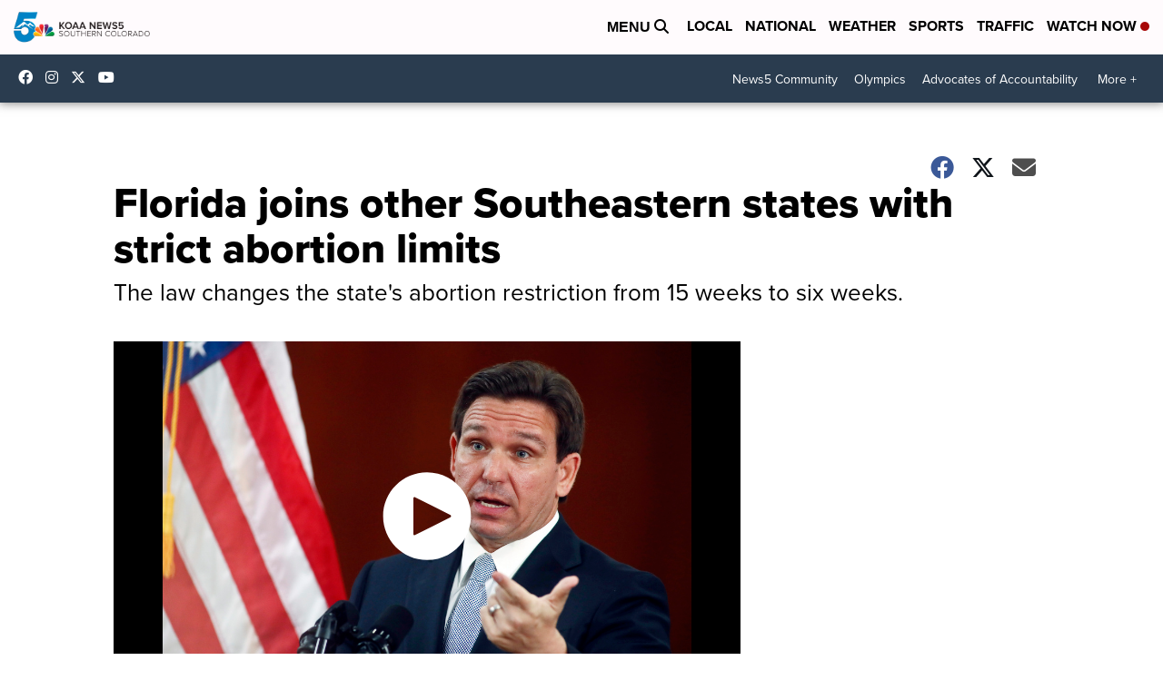

--- FILE ---
content_type: application/javascript; charset=utf-8
request_url: https://fundingchoicesmessages.google.com/f/AGSKWxUGcOHfxx4aMSIKNGwQaaJOPgfTxgLM01EMKU48Q2WnJZUjEqih9QIWl5sKizN1FqCZZP-J8XaEnA8upQ5YBiJDcxhCRXoWdJfGP-jlDi2XMETurSVzgeDlVIl8dDkBcCzYXTI7lW-EXdxMUOygW74NZVnOeYcvZVqJ-K-1Q64Lpjgrk_FUXJV3aobE/_/adf.cgi?/smallad-/sidead3./googlead_/ads_iframe.
body_size: -1287
content:
window['e2bb6ccf-8bb5-4b6f-86a0-d8b88b30cea4'] = true;